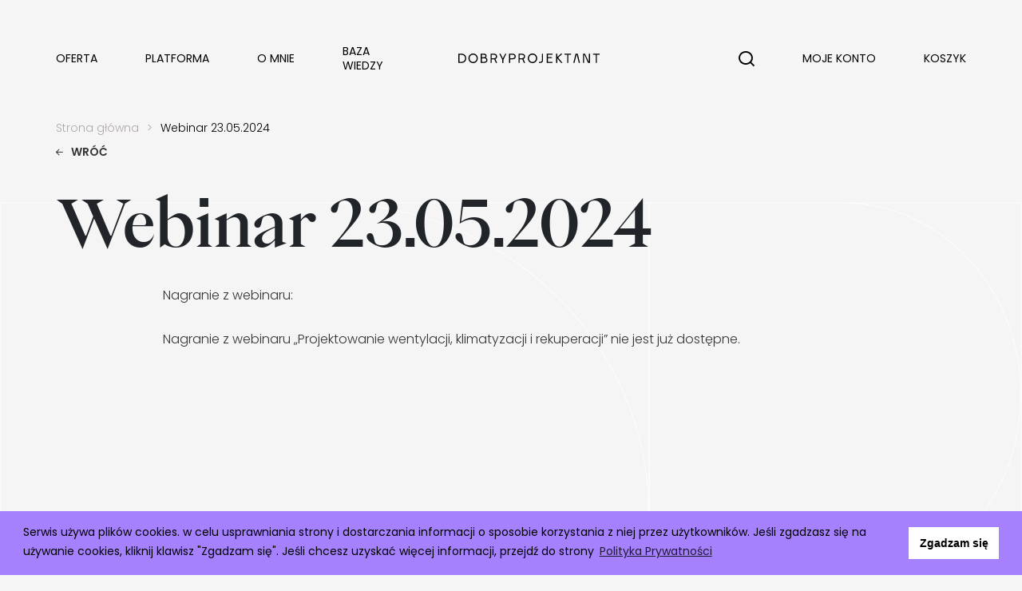

--- FILE ---
content_type: text/html; charset=UTF-8
request_url: https://dobryprojektant.pl/webinar-23-05-2024/
body_size: 4964
content:
<!doctype html><html lang="pl-PL"><head><meta charset="UTF-8"><meta http-equiv="x-ua-compatible" content="ie=edge"><meta name="viewport" content="width=device-width, initial-scale=1.0"><link media="all" href="https://dobryprojektant.pl/wp-content/cache/autoptimize/css/autoptimize_4276833d12db0525e68c643eaa1ace72.css" rel="stylesheet"><title>Webinar 23.05.2024 - Dobry Projektant</title><link rel="shortcut icon" href="https://dobryprojektant.pl/wp-content/themes/dobryprojektant/img/favicon/favicon.ico"><link rel="icon" type="image/png" sizes="32x32" href="https://dobryprojektant.pl/wp-content/themes/dobryprojektant/img/favicon/favicon-32x32.png"><link rel="apple-touch-icon-precomposed" href="https://dobryprojektant.pl/wp-content/themes/dobryprojektant/img/favicon/mstile-150x150.png"> <script>var ajaxUrl="https://dobryprojektant.pl/wp-admin/admin-ajax.php";function lazyLoadCss(href){var css=document.createElement('link');css.type='text/css';css.rel='stylesheet';css.href=href;var s=document.getElementsByTagName('link')[0];s.parentNode.insertBefore(css,s);}</script> <meta name='robots' content='index, follow, max-image-preview:large, max-snippet:-1, max-video-preview:-1' /><link rel="canonical" href="https://dobryprojektant.pl/webinar-23-05-2024/" /><meta property="og:locale" content="pl_PL" /><meta property="og:type" content="article" /><meta property="og:title" content="Webinar 23.05.2024 - Dobry Projektant" /><meta property="og:description" content="Nagranie z webinaru: Nagranie z webinaru &#8222;Projektowanie wentylacji, klimatyzacji i rekuperacji&#8221; nie jest już dostępne." /><meta property="og:url" content="https://dobryprojektant.pl/webinar-23-05-2024/" /><meta property="og:site_name" content="Dobry Projektant" /><meta property="article:modified_time" content="2024-06-25T16:50:57+00:00" /><meta name="twitter:card" content="summary_large_image" /><meta name="twitter:label1" content="Szacowany czas czytania" /><meta name="twitter:data1" content="1 minuta" /> <script type="application/ld+json" class="yoast-schema-graph">{"@context":"https://schema.org","@graph":[{"@type":"WebPage","@id":"https://dobryprojektant.pl/webinar-23-05-2024/","url":"https://dobryprojektant.pl/webinar-23-05-2024/","name":"Webinar 23.05.2024 - Dobry Projektant","isPartOf":{"@id":"https://dobryprojektant.pl/#website"},"datePublished":"2024-05-24T10:13:41+00:00","dateModified":"2024-06-25T16:50:57+00:00","breadcrumb":{"@id":"https://dobryprojektant.pl/webinar-23-05-2024/#breadcrumb"},"inLanguage":"pl-PL","potentialAction":[{"@type":"ReadAction","target":["https://dobryprojektant.pl/webinar-23-05-2024/"]}]},{"@type":"BreadcrumbList","@id":"https://dobryprojektant.pl/webinar-23-05-2024/#breadcrumb","itemListElement":[{"@type":"ListItem","position":1,"name":"Strona główna","item":"https://dobryprojektant.pl/"},{"@type":"ListItem","position":2,"name":"Webinar 23.05.2024"}]},{"@type":"WebSite","@id":"https://dobryprojektant.pl/#website","url":"https://dobryprojektant.pl/","name":"Dobry Projektant","description":"Praktyczna wiedza dla dobrego projektanta","potentialAction":[{"@type":"SearchAction","target":{"@type":"EntryPoint","urlTemplate":"https://dobryprojektant.pl/?s={search_term_string}"},"query-input":{"@type":"PropertyValueSpecification","valueRequired":true,"valueName":"search_term_string"}}],"inLanguage":"pl-PL"}]}</script> <link rel='dns-prefetch' href='//secure.payu.com' /> <script type="text/javascript" src="https://secure.payu.com/javascript/sdk" id="payu-sfsdk-js"></script> <noscript><style>.woocommerce-product-gallery{opacity:1 !important}</style></noscript><link rel="preconnect" href="https://fonts.googleapis.com"><link rel="preconnect" href="https://fonts.gstatic.com" crossorigin><link rel="preload" href="https://fonts.googleapis.com/css2?family=Barlow:wght@400;600&family=Poppins:wght@300;400;500;600;700&display=swap" as="style" onload="this.onload=null;this.rel='stylesheet'"> <noscript><link href="https://fonts.googleapis.com/css2?family=Barlow:wght@300;400;600&family=Poppins:wght@300;400;500;600;700&display=swap" rel="stylesheet" type="text/css"> </noscript> <script src="https://dobryprojektant.pl/wp-content/themes/dobryprojektant/js/vendor/jquery.min.js"></script> <link rel="stylesheet" href="https://cdnjs.cloudflare.com/ajax/libs/cookieconsent2/3.1.0/cookieconsent.min.css"></head><body class=" "><header class="header"><div class="container"><div class="header-row"><div class="header-left"><nav><ul class="menu-list"><li class="sub-menu menu-item"> <a href="https://dobryprojektant.pl/oferta/">Oferta</a><ul><li class="sub-link-a"><a href="https://dobryprojektant.pl/oferta/">WSZYSTKO</a></li><li class="sub-link-a"><a href="https://dobryprojektant.pl/produkty/kursy/">Kursy</a></li><li class="sub-link-a"><a href="https://dobryprojektant.pl/produkty/webinary/">Webinary</a></li><li class="sub-link-a"><a href="https://dobryprojektant.pl/produkty/narzedzia/">Narzędzia</a></li><li class="sub-link-a"><a href="https://dobryprojektant.pl/produkty/ebooki/">E-booki</a></li><li class="sub-link-a"><a href="https://dobryprojektant.pl/produkty/konsultacje/">Konsultacje</a></li><li class="sub-link-a"><a href="https://dobryprojektant.pl/produkty/vouchery/">Vouchery</a></li></ul></li><li class="sub-menu menu-item"> <a href="#" class="no-cursor">Platforma</a><ul><li class="sub-link-a"><a href="https://dobryprojektant.pl/misja-i-cele/">Misja i cele</a></li><li class="sub-link-a"><a href="https://dobryprojektant.pl/nowa-definicja-kuchni/">Konkurs</a></li><li class="sub-link-a"><a href="https://dobryprojektant.pl/wideo-kategoria/know-how/">Know-how</a></li></ul></li><li class="sub-menu menu-item"> <a href="#" class="no-cursor">O mnie</a><ul><li class="sub-link-a"><a href="https://dobryprojektant.pl/autorka/">Autorka</a></li><li class="sub-link-a"><a href="https://dobryprojektant.pl/moja-droga/">Moja droga</a></li></ul></li><li class="menu-item"> <a href="https://dobryprojektant.pl/blog/">Baza wiedzy</a></li></ul></nav></div><div class="header-brand"> <a href="https://dobryprojektant.pl" class="logo"> <img src="https://dobryprojektant.pl/wp-content/themes/dobryprojektant/img/svg/logo.svg" class="d-none d-sm-block" alt="logo Dobry Projektant" width="177" height="12"> <noscript><img src="https://dobryprojektant.pl/wp-content/themes/dobryprojektant/img/svg/logo_mobile.svg" class="d-sm-none" alt="logo Dobry Projektant" width="32" height="21"></noscript><img src='data:image/svg+xml,%3Csvg%20xmlns=%22http://www.w3.org/2000/svg%22%20viewBox=%220%200%2032%2021%22%3E%3C/svg%3E' data-src="https://dobryprojektant.pl/wp-content/themes/dobryprojektant/img/svg/logo_mobile.svg" class="lazyload d-sm-none" alt="logo Dobry Projektant" width="32" height="21"> </a></div><div class="header-right"><nav><ul class="menu-list"><li class="menu-item"><a href="#" class="has-icon toggle-search" aria-label="szukaj"><i class="icon icon-ri_search-line"></i></a></li><li class="menu-item  d-none d-md-flex"><a href="https://dobryprojektant.pl/moje-konto/">Moje&nbsp;konto</a></li><li class="menu-item "> <a href="https://dobryprojektant.pl/koszyk/" class="cart-item"> <span class="d-lg-none"><div class="cart-icon-wrapper"> <i class="icon icon-cart-default" title="koszyk"></i></div> </span> <span class="d-none d-lg-block">Koszyk </span> </a></li></ul></nav> <button class="navbar-toggler hamburger hamburger--collapse toggle-menu" id="toggle-menu" type="button" aria-label="menu"> <span class="hamburger-box"> <span class="hamburger-inner"></span> </span> </button></div></div><div class="header-search" id="offcanvas-search"><form action="https://dobryprojektant.pl" method="GET" class="header-search-wrapper"> <i class="icon icon-ri_search-line"></i> <input type="text" name="s" class="form-control" placeholder="Wpisz czego szukasz" /> <button class="hamburger is-active hamburger--collapse" id="closeOffsearch" type="button"> <span class="hamburger-box"> <span class="hamburger-inner"></span> </span> </button></form></div></div></header><div class="offcanvas" id="offcanvas"><div class="container"><div class="offcanvas-menu offcanvas-default active"><ul><li class="menu-item"> <a href="#" class="toggle-products" aria-label="Oferta" data-target="submenu1"><span>Oferta</span><i class="icon icon-akar-icons_arrow-right"></i></a></li><li class="menu-item"> <a href="#" class="toggle-products" aria-label="Platforma" data-target="submenu2"><span>Platforma</span><i class="icon icon-akar-icons_arrow-right"></i></a></li><li class="menu-item"> <a href="#" class="toggle-products" aria-label="O mnie" data-target="submenu3"><span>O mnie</span><i class="icon icon-akar-icons_arrow-right"></i></a></li><li class="menu-item"> <a href="https://dobryprojektant.pl/blog/">Baza wiedzy</a></li><li class="menu-item"><a href="https://dobryprojektant.pl/moje-konto/">Moje&nbsp;konto</a></li><li class="menu-item"><a href="https://dobryprojektant.pl/koszyk/">Koszyk </a></li></ul></div><div class="offcanvas-menu offcanvas-toggle-submenu1"><ul><li class="menu-item"> <a href="#" class="toggle-sub-menu title-sub-menu"><i class="icon icon-akar-icons_arrow-right"></i><span>Oferta</span></a></li><li class="menu-item"><a href="https://dobryprojektant.pl/oferta/">WSZYSTKO</a></li><li class="menu-item"><a href="https://dobryprojektant.pl/produkty/kursy/">Kursy</a></li><li class="menu-item"><a href="https://dobryprojektant.pl/produkty/webinary/">Webinary</a></li><li class="menu-item"><a href="https://dobryprojektant.pl/produkty/narzedzia/">Narzędzia</a></li><li class="menu-item"><a href="https://dobryprojektant.pl/produkty/ebooki/">E-booki</a></li><li class="menu-item"><a href="https://dobryprojektant.pl/produkty/konsultacje/">Konsultacje</a></li><li class="menu-item"><a href="https://dobryprojektant.pl/produkty/vouchery/">Vouchery</a></li></ul></div><div class="offcanvas-menu offcanvas-toggle-submenu2"><ul><li class="menu-item"> <a href="#" class="toggle-sub-menu title-sub-menu"><i class="icon icon-akar-icons_arrow-right"></i><span>Platforma</span></a></li><li class="menu-item"><a href="https://dobryprojektant.pl/misja-i-cele/">Misja i cele</a></li><li class="menu-item"><a href="https://dobryprojektant.pl/nowa-definicja-kuchni/">Konkurs</a></li><li class="menu-item"><a href="https://dobryprojektant.pl/wideo-kategoria/know-how/">Know-how</a></li></ul></div><div class="offcanvas-menu offcanvas-toggle-submenu3"><ul><li class="menu-item"> <a href="#" class="toggle-sub-menu title-sub-menu"><i class="icon icon-akar-icons_arrow-right"></i><span>O mnie</span></a></li><li class="menu-item"><a href="https://dobryprojektant.pl/autorka/">Autorka</a></li><li class="menu-item"><a href="https://dobryprojektant.pl/moja-droga/">Moja droga</a></li></ul></div><div class="offcanvas-footer"><ul class="socials"><li><a href="https://www.facebook.com/DobryProjektantPl/" aria-label="facebook" target="_blank" rel="nofollow"><i class="icon icon-iconoir_facebook-tag"></i></a></li><li><a href="https://www.instagram.com/dobry_projektant/" aria-label="instagram" target="_blank" rel="nofollow"><i class="icon icon-ion_logo-instagram"></i></a></li></ul> <a href="/cdn-cgi/l/email-protection#d5bcbbb3ba95b1bab7a7aca5a7babfb0bea1b4bba1fba5b9"><small><span class="__cf_email__" data-cfemail="620b0c040d22060d00101b12100d08070916030c164c120e">[email&#160;protected]</span></small></a><div class="x-small">Dobry Projektant Sp. z o.o.</div><div class="x-small">© 2026 DobryProjektant.pl. wszelkie prawa zastrzeżone.</div></div></div></div><div class="footer-bg"> <noscript><img src="https://dobryprojektant.pl/wp-content/themes/dobryprojektant/img/footer_bg.png" class="d-none d-sm-block" alt="background"></noscript><img src='data:image/svg+xml,%3Csvg%20xmlns=%22http://www.w3.org/2000/svg%22%20viewBox=%220%200%20210%20140%22%3E%3C/svg%3E' data-src="https://dobryprojektant.pl/wp-content/themes/dobryprojektant/img/footer_bg.png" class="lazyload d-none d-sm-block" alt="background"> <noscript><img src="https://dobryprojektant.pl/wp-content/themes/dobryprojektant/img/footer_bg_mobile.png" class="d-sm-none" alt="background"></noscript><img src='data:image/svg+xml,%3Csvg%20xmlns=%22http://www.w3.org/2000/svg%22%20viewBox=%220%200%20210%20140%22%3E%3C/svg%3E' data-src="https://dobryprojektant.pl/wp-content/themes/dobryprojektant/img/footer_bg_mobile.png" class="lazyload d-sm-none" alt="background"></div><div class="page"><div class="page-content" id="page-content"><section class="section-breadcrumb"><div class="container"><ol class="breadcrumb"><li class="breadcrumb-item" itemprop="itemListElement" itemscope=""
 itemtype="https://schema.org/ListItem"> <a itemprop="item" href="https://dobryprojektant.pl"> <span itemprop="name">Strona główna</span> </a><meta itemprop="position" content="1"></li><li class="breadcrumb-item active" itemprop="itemListElement" itemscope=""
 itemtype="https://schema.org/ListItem"> <a itemprop="item" href="#/real"> <span itemprop="name">Webinar 23.05.2024</span> </a><meta itemprop="position" content="2"></li></ol> <a href="https://dobryprojektant.pl" class="back-button"><i class="icon icon-akar-icons_arrow-right"></i>Wróć</a></div></section><section class="section-blog-single"><div class="container"><div class="title"><h1>Webinar 23.05.2024</h1></div><article><section class="text-section"><p>Nagranie z webinaru:</p><p>Nagranie z webinaru &#8222;Projektowanie wentylacji, klimatyzacji i rekuperacji&#8221; nie jest już dostępne.</p><p><br></p></section></article></div></section></div></div><footer class="footer"><div class="container"><div class="footer-wrapper"><div class="left-footer"><ul class="menu"><li><a href="https://dobryprojektant.pl/autorka/">Autorka</a></li><li><a href="https://dobryprojektant.pl/kontakt/">Kontakt</a></li><li><a href="https://dobryprojektant.pl/faq/">FAQ</a></li><li><a href="https://dobryprojektant.pl/moje-konto/">Moje konto</a></li></ul><ul class="menu"><li><a href="https://dobryprojektant.pl/regulamin/">Regulamin</a></li><li><a href="https://dobryprojektant.pl/polityka-prywatnosci/">Polityka prywatności</a></li><li><a href="https://dobryprojektant.pl/zwroty-i-reklamacje/">Zwroty i reklamacje</a></li></ul></div><div class="right-footer"><ul class="socials"><li><a href="https://www.facebook.com/DobryProjektantPl/" aria-label="facebook" target="_blank" rel="nofollow"><i class="icon icon-iconoir_facebook-tag"></i></a></li><li><a href="https://www.instagram.com/dobry_projektant/" aria-label="instagram" target="_blank" rel="nofollow"><i class="icon icon-ion_logo-instagram"></i></a></li></ul> <a href="/cdn-cgi/l/email-protection#4f262129200f2b202d3d363f3d20252a243b2e213b613f23"><small><span class="__cf_email__" data-cfemail="b5dcdbd3daf5d1dad7c7ccc5c7dadfd0dec1d4dbc19bc5d9">[email&#160;protected]</span></small></a></div></div><div class="footer-bottom"><div class="x-small order-1 order-sm-0">©
 2026 DobryProjektant.pl. wszelkie prawa zastrzeżone.</div><div class="x-small order-0 order-sm-1">Dobry Projektant Sp. z o.o.<br><br>wykonanie strony: <a href="https://ebest.pl" target="_blank">eBest</a><br> projekt graficzny: <a href="https://www.justmi.co.uk/" target="_blank">just.mi</a></div></div></div></footer> <script data-cfasync="false" src="/cdn-cgi/scripts/5c5dd728/cloudflare-static/email-decode.min.js"></script><script type="speculationrules">{"prefetch":[{"source":"document","where":{"and":[{"href_matches":"/*"},{"not":{"href_matches":["/wp-*.php","/wp-admin/*","/wp-content/uploads/*","/wp-content/*","/wp-content/plugins/*","/wp-content/themes/dobryprojektant/*","/*\\?(.+)"]}},{"not":{"selector_matches":"a[rel~=\"nofollow\"]"}},{"not":{"selector_matches":".no-prefetch, .no-prefetch a"}}]},"eagerness":"conservative"}]}</script> <noscript><style>.lazyload{display:none}</style></noscript><script data-noptimize="1">window.lazySizesConfig=window.lazySizesConfig||{};window.lazySizesConfig.loadMode=1;</script><script async data-noptimize="1" src='https://dobryprojektant.pl/wp-content/plugins/autoptimize/classes/external/js/lazysizes.min.js'></script> <script type="text/javascript" id="wc-order-attribution-js-extra">var wc_order_attribution={"params":{"lifetime":1.0000000000000001e-5,"session":30,"base64":false,"ajaxurl":"https://dobryprojektant.pl/wp-admin/admin-ajax.php","prefix":"wc_order_attribution_","allowTracking":true},"fields":{"source_type":"current.typ","referrer":"current_add.rf","utm_campaign":"current.cmp","utm_source":"current.src","utm_medium":"current.mdm","utm_content":"current.cnt","utm_id":"current.id","utm_term":"current.trm","utm_source_platform":"current.plt","utm_creative_format":"current.fmt","utm_marketing_tactic":"current.tct","session_entry":"current_add.ep","session_start_time":"current_add.fd","session_pages":"session.pgs","session_count":"udata.vst","user_agent":"udata.uag"}};</script> <script>document.addEventListener('DOMContentLoaded',()=>{setTimeout(initGTM,3500);});document.addEventListener('scroll',initGTMOnEvent);document.addEventListener('mousemove',initGTMOnEvent);document.addEventListener('touchstart',initGTMOnEvent);function initGTMOnEvent(event){initGTM();event.currentTarget.removeEventListener(event.type,initGTMOnEvent);}
function initGTM(){if(window.gtmDidInit){return false;}
window.gtmDidInit=true;const script=document.createElement('script');script.type='text/javascript';script.async=true;script.onload=()=>{dataLayer.push({event:'gtm.js','gtm.start':new Date().getTime(),'gtm.uniqueEventId':0});};script.src='https://www.googletagmanager.com/gtm.js?id=GTM-K4K5CP9R';document.head.appendChild(script);}</script> <script src="https://cdnjs.cloudflare.com/ajax/libs/cookieconsent2/3.1.0/cookieconsent.min.js" defer async></script> <script>window.addEventListener("load",function(){window.cookieconsent.initialise({"palette":{"popup":{"background":"#a581fd","text":"#000"},"button":{"background":"#fff"}},"content":{"message":'Serwis używa plików cookies. w celu usprawniania strony i dostarczania informacji o sposobie korzystania z niej przez użytkowników. Jeśli zgadzasz się na używanie cookies, kliknij klawisz "Zgadzam się". Jeśli chcesz uzyskać więcej informacji, przejdź do strony',"dismiss":"Zgadzam się","link":"Polityka Prywatności","href":"https://dobryprojektant.pl/polityka-prywatnosci/"}})});</script> <script defer src="https://dobryprojektant.pl/wp-content/cache/autoptimize/js/autoptimize_d31dd67e5bccef9c0082e689406325f8.js"></script><script defer src="https://static.cloudflareinsights.com/beacon.min.js/vcd15cbe7772f49c399c6a5babf22c1241717689176015" integrity="sha512-ZpsOmlRQV6y907TI0dKBHq9Md29nnaEIPlkf84rnaERnq6zvWvPUqr2ft8M1aS28oN72PdrCzSjY4U6VaAw1EQ==" data-cf-beacon='{"version":"2024.11.0","token":"94789bf978ff4e3c9f50c8400475653b","r":1,"server_timing":{"name":{"cfCacheStatus":true,"cfEdge":true,"cfExtPri":true,"cfL4":true,"cfOrigin":true,"cfSpeedBrain":true},"location_startswith":null}}' crossorigin="anonymous"></script>
</body></html>

--- FILE ---
content_type: image/svg+xml
request_url: https://dobryprojektant.pl/wp-content/themes/dobryprojektant/img/svg/logo.svg
body_size: 1044
content:
<svg width="177" height="12" viewBox="0 0 177 12" fill="none" xmlns="http://www.w3.org/2000/svg">
<path d="M3.85708 0.231934H0V11.7762H3.87298C7.53124 11.7762 9.8932 9.50965 9.8932 6.00609C9.8932 2.50253 7.52329 0.231934 3.85708 0.231934ZM3.85708 10.4252H1.3957V1.58697H3.84515C6.79561 1.58697 8.48557 3.19836 8.48557 6.00609C8.48557 8.81383 6.79959 10.4252 3.85708 10.4252Z" fill="black"/>
<path d="M18.5545 12C21.8947 12 24.4157 9.42828 24.4157 6.01831C24.4157 2.60834 21.8947 0.0244141 18.5545 0.0244141C15.2144 0.0244141 12.6934 2.60427 12.6934 6.02238C12.6934 9.44049 15.2144 12.0041 18.5545 12.0041V12ZM18.5545 1.40386C21.1153 1.40386 22.9762 3.34486 22.9762 6.01831C22.9762 8.69176 21.1153 10.6205 18.5545 10.6205C15.9937 10.6205 14.1328 8.68769 14.1328 6.01831C14.1328 3.34893 15.9937 1.40386 18.5545 1.40386Z" fill="black"/>
<path d="M34.3963 5.13936C35.0882 4.6714 35.45 3.94302 35.45 3.00711C35.45 1.26957 34.1855 0.231934 32.0661 0.231934H28.0938V11.7762H32.3127C35.3705 11.7762 36.46 9.89216 36.46 8.13427C36.46 6.66937 35.7323 5.61952 34.3963 5.13936ZM29.4855 1.58697H32.0622C33.3744 1.58697 34.0384 2.10375 34.0384 3.12919C34.0384 3.92675 33.5175 4.65513 32.0622 4.65513H29.4855V1.58697ZM32.3842 10.4252H29.4855V5.92878H32.3842C34.1339 5.92878 35.0206 6.76703 35.0206 8.17903C35.0206 9.2655 34.3287 10.4252 32.3842 10.4252Z" fill="black"/>
<path d="M48.6115 11.7762L46.4881 6.942C47.7964 6.40894 48.5757 5.22074 48.5757 3.73956C48.5757 1.60732 47.0289 0.231934 44.6352 0.231934H40.4043V11.7762H41.8V7.27975H44.6511C44.8101 7.27975 44.9572 7.27161 45.1004 7.2594L47.0886 11.7762H48.6155H48.6115ZM44.6471 5.92878H41.796V1.58697H44.7067C46.2297 1.58697 47.1363 2.39267 47.1363 3.74363C47.1363 5.0946 46.2297 5.92878 44.6471 5.92878Z" fill="black"/>
<path d="M83.6421 3.7193C83.6421 1.58705 82.0953 0.21167 79.7016 0.21167H75.4707V11.7559H76.8664V7.25948H79.7175C79.8765 7.25948 80.0236 7.25135 80.1668 7.23914L82.155 11.7559H83.6819L81.5585 6.92174C82.8667 6.38868 83.6461 5.20048 83.6461 3.7193H83.6421ZM79.7175 5.90445H76.8664V1.56264H79.7771C81.3001 1.56264 82.2067 2.36833 82.2067 3.7193C82.2067 5.07027 81.3001 5.90445 79.7175 5.90445Z" fill="black"/>
<path d="M58.7357 0.231934L55.9045 5.92878H55.6699L52.8268 0.231934H51.3516L55.0814 7.69887L55.0973 11.7762H56.489L56.4771 7.69887L60.191 0.231934H58.7357Z" fill="black"/>
<path d="M67.9631 0.21167H63.5215V11.7559H64.9172V7.25948H67.979C70.3728 7.25948 71.9196 5.92886 71.9196 3.73558C71.9196 1.54229 70.3688 0.21167 67.9631 0.21167ZM67.979 5.90038H64.9172V1.56264H68.0386C69.5695 1.56264 70.4841 2.33578 70.4841 3.73558C70.4841 5.13537 69.5735 5.90445 67.983 5.90445L67.979 5.90038Z" fill="black"/>
<path d="M92.9276 0C89.5874 0 87.0664 2.57986 87.0664 5.99797C87.0664 9.41607 89.5874 11.9797 92.9276 11.9797C96.2677 11.9797 98.7887 9.40794 98.7887 5.99797C98.7887 2.588 96.2677 0 92.9276 0ZM92.9276 10.5961C90.3668 10.5961 88.5058 8.66328 88.5058 5.99797C88.5058 3.33265 90.3668 1.38352 92.9276 1.38352C95.4883 1.38352 97.3493 3.32452 97.3493 5.99797C97.3493 8.67141 95.4883 10.5961 92.9276 10.5961Z" fill="black"/>
<path d="M104.718 8.21574C104.718 9.70913 104.09 10.4009 102.742 10.4009H100.969V11.7519H102.742C104.917 11.7519 106.114 10.5108 106.114 8.25643V0.21167H104.718V8.21574Z" fill="black"/>
<path d="M110.834 11.7519H118.091V10.4009H112.226V5.86375H117.315V4.50872H112.226V1.56264H118.091V0.21167H110.834V11.7519Z" fill="black"/>
<path d="M130.517 0.21167H128.577L123.952 4.4843V4.32561V0.21167H122.561V11.7519H123.952V6.11197H124.064L128.792 11.7519H130.517L125.276 5.35104V5.03364L130.517 0.21167Z" fill="black"/>
<path d="M133.006 1.56264H136.422V11.7519H137.817V1.56264H141.249V0.21167H133.006V1.56264Z" fill="black"/>
<path d="M146.912 0.21167L144.053 11.7519H145.532L146.379 8.27678L146.717 6.92581L148.021 1.56264H148.435L149.739 6.92581L150.061 8.27678L150.912 11.7519H152.387L149.544 0.21167H146.912Z" fill="black"/>
<path d="M163.591 10.4009H163.357L158.697 0.21167H156.191V11.7519H157.587V1.56264H158.005L162.478 11.7519H164.987V0.21167H163.591V10.4009Z" fill="black"/>
<path d="M168.758 0.21167V1.56264H172.174V11.7519H173.569V1.56264H177.001V0.21167H168.758Z" fill="black"/>
</svg>
